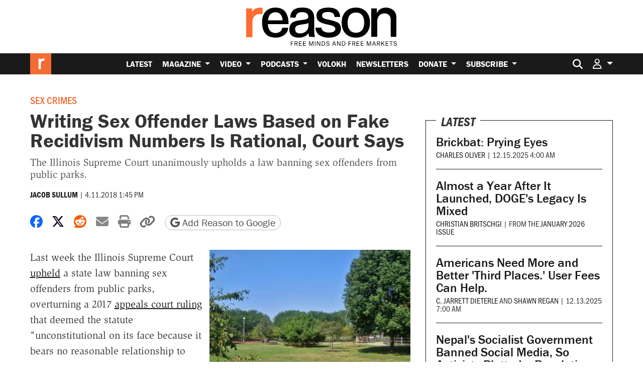

--- FILE ---
content_type: text/html; charset=utf-8
request_url: https://www.google.com/recaptcha/api2/anchor?ar=1&k=6LeMnkUaAAAAALL8T1-XAyB7vxpOeTExu6KwR48-&co=aHR0cHM6Ly9yZWFzb24uY29tOjQ0Mw..&hl=en&v=7gg7H51Q-naNfhmCP3_R47ho&size=invisible&anchor-ms=20000&execute-ms=15000&cb=8531ww8dikvr
body_size: 48129
content:
<!DOCTYPE HTML><html dir="ltr" lang="en"><head><meta http-equiv="Content-Type" content="text/html; charset=UTF-8">
<meta http-equiv="X-UA-Compatible" content="IE=edge">
<title>reCAPTCHA</title>
<style type="text/css">
/* cyrillic-ext */
@font-face {
  font-family: 'Roboto';
  font-style: normal;
  font-weight: 400;
  font-stretch: 100%;
  src: url(//fonts.gstatic.com/s/roboto/v48/KFO7CnqEu92Fr1ME7kSn66aGLdTylUAMa3GUBHMdazTgWw.woff2) format('woff2');
  unicode-range: U+0460-052F, U+1C80-1C8A, U+20B4, U+2DE0-2DFF, U+A640-A69F, U+FE2E-FE2F;
}
/* cyrillic */
@font-face {
  font-family: 'Roboto';
  font-style: normal;
  font-weight: 400;
  font-stretch: 100%;
  src: url(//fonts.gstatic.com/s/roboto/v48/KFO7CnqEu92Fr1ME7kSn66aGLdTylUAMa3iUBHMdazTgWw.woff2) format('woff2');
  unicode-range: U+0301, U+0400-045F, U+0490-0491, U+04B0-04B1, U+2116;
}
/* greek-ext */
@font-face {
  font-family: 'Roboto';
  font-style: normal;
  font-weight: 400;
  font-stretch: 100%;
  src: url(//fonts.gstatic.com/s/roboto/v48/KFO7CnqEu92Fr1ME7kSn66aGLdTylUAMa3CUBHMdazTgWw.woff2) format('woff2');
  unicode-range: U+1F00-1FFF;
}
/* greek */
@font-face {
  font-family: 'Roboto';
  font-style: normal;
  font-weight: 400;
  font-stretch: 100%;
  src: url(//fonts.gstatic.com/s/roboto/v48/KFO7CnqEu92Fr1ME7kSn66aGLdTylUAMa3-UBHMdazTgWw.woff2) format('woff2');
  unicode-range: U+0370-0377, U+037A-037F, U+0384-038A, U+038C, U+038E-03A1, U+03A3-03FF;
}
/* math */
@font-face {
  font-family: 'Roboto';
  font-style: normal;
  font-weight: 400;
  font-stretch: 100%;
  src: url(//fonts.gstatic.com/s/roboto/v48/KFO7CnqEu92Fr1ME7kSn66aGLdTylUAMawCUBHMdazTgWw.woff2) format('woff2');
  unicode-range: U+0302-0303, U+0305, U+0307-0308, U+0310, U+0312, U+0315, U+031A, U+0326-0327, U+032C, U+032F-0330, U+0332-0333, U+0338, U+033A, U+0346, U+034D, U+0391-03A1, U+03A3-03A9, U+03B1-03C9, U+03D1, U+03D5-03D6, U+03F0-03F1, U+03F4-03F5, U+2016-2017, U+2034-2038, U+203C, U+2040, U+2043, U+2047, U+2050, U+2057, U+205F, U+2070-2071, U+2074-208E, U+2090-209C, U+20D0-20DC, U+20E1, U+20E5-20EF, U+2100-2112, U+2114-2115, U+2117-2121, U+2123-214F, U+2190, U+2192, U+2194-21AE, U+21B0-21E5, U+21F1-21F2, U+21F4-2211, U+2213-2214, U+2216-22FF, U+2308-230B, U+2310, U+2319, U+231C-2321, U+2336-237A, U+237C, U+2395, U+239B-23B7, U+23D0, U+23DC-23E1, U+2474-2475, U+25AF, U+25B3, U+25B7, U+25BD, U+25C1, U+25CA, U+25CC, U+25FB, U+266D-266F, U+27C0-27FF, U+2900-2AFF, U+2B0E-2B11, U+2B30-2B4C, U+2BFE, U+3030, U+FF5B, U+FF5D, U+1D400-1D7FF, U+1EE00-1EEFF;
}
/* symbols */
@font-face {
  font-family: 'Roboto';
  font-style: normal;
  font-weight: 400;
  font-stretch: 100%;
  src: url(//fonts.gstatic.com/s/roboto/v48/KFO7CnqEu92Fr1ME7kSn66aGLdTylUAMaxKUBHMdazTgWw.woff2) format('woff2');
  unicode-range: U+0001-000C, U+000E-001F, U+007F-009F, U+20DD-20E0, U+20E2-20E4, U+2150-218F, U+2190, U+2192, U+2194-2199, U+21AF, U+21E6-21F0, U+21F3, U+2218-2219, U+2299, U+22C4-22C6, U+2300-243F, U+2440-244A, U+2460-24FF, U+25A0-27BF, U+2800-28FF, U+2921-2922, U+2981, U+29BF, U+29EB, U+2B00-2BFF, U+4DC0-4DFF, U+FFF9-FFFB, U+10140-1018E, U+10190-1019C, U+101A0, U+101D0-101FD, U+102E0-102FB, U+10E60-10E7E, U+1D2C0-1D2D3, U+1D2E0-1D37F, U+1F000-1F0FF, U+1F100-1F1AD, U+1F1E6-1F1FF, U+1F30D-1F30F, U+1F315, U+1F31C, U+1F31E, U+1F320-1F32C, U+1F336, U+1F378, U+1F37D, U+1F382, U+1F393-1F39F, U+1F3A7-1F3A8, U+1F3AC-1F3AF, U+1F3C2, U+1F3C4-1F3C6, U+1F3CA-1F3CE, U+1F3D4-1F3E0, U+1F3ED, U+1F3F1-1F3F3, U+1F3F5-1F3F7, U+1F408, U+1F415, U+1F41F, U+1F426, U+1F43F, U+1F441-1F442, U+1F444, U+1F446-1F449, U+1F44C-1F44E, U+1F453, U+1F46A, U+1F47D, U+1F4A3, U+1F4B0, U+1F4B3, U+1F4B9, U+1F4BB, U+1F4BF, U+1F4C8-1F4CB, U+1F4D6, U+1F4DA, U+1F4DF, U+1F4E3-1F4E6, U+1F4EA-1F4ED, U+1F4F7, U+1F4F9-1F4FB, U+1F4FD-1F4FE, U+1F503, U+1F507-1F50B, U+1F50D, U+1F512-1F513, U+1F53E-1F54A, U+1F54F-1F5FA, U+1F610, U+1F650-1F67F, U+1F687, U+1F68D, U+1F691, U+1F694, U+1F698, U+1F6AD, U+1F6B2, U+1F6B9-1F6BA, U+1F6BC, U+1F6C6-1F6CF, U+1F6D3-1F6D7, U+1F6E0-1F6EA, U+1F6F0-1F6F3, U+1F6F7-1F6FC, U+1F700-1F7FF, U+1F800-1F80B, U+1F810-1F847, U+1F850-1F859, U+1F860-1F887, U+1F890-1F8AD, U+1F8B0-1F8BB, U+1F8C0-1F8C1, U+1F900-1F90B, U+1F93B, U+1F946, U+1F984, U+1F996, U+1F9E9, U+1FA00-1FA6F, U+1FA70-1FA7C, U+1FA80-1FA89, U+1FA8F-1FAC6, U+1FACE-1FADC, U+1FADF-1FAE9, U+1FAF0-1FAF8, U+1FB00-1FBFF;
}
/* vietnamese */
@font-face {
  font-family: 'Roboto';
  font-style: normal;
  font-weight: 400;
  font-stretch: 100%;
  src: url(//fonts.gstatic.com/s/roboto/v48/KFO7CnqEu92Fr1ME7kSn66aGLdTylUAMa3OUBHMdazTgWw.woff2) format('woff2');
  unicode-range: U+0102-0103, U+0110-0111, U+0128-0129, U+0168-0169, U+01A0-01A1, U+01AF-01B0, U+0300-0301, U+0303-0304, U+0308-0309, U+0323, U+0329, U+1EA0-1EF9, U+20AB;
}
/* latin-ext */
@font-face {
  font-family: 'Roboto';
  font-style: normal;
  font-weight: 400;
  font-stretch: 100%;
  src: url(//fonts.gstatic.com/s/roboto/v48/KFO7CnqEu92Fr1ME7kSn66aGLdTylUAMa3KUBHMdazTgWw.woff2) format('woff2');
  unicode-range: U+0100-02BA, U+02BD-02C5, U+02C7-02CC, U+02CE-02D7, U+02DD-02FF, U+0304, U+0308, U+0329, U+1D00-1DBF, U+1E00-1E9F, U+1EF2-1EFF, U+2020, U+20A0-20AB, U+20AD-20C0, U+2113, U+2C60-2C7F, U+A720-A7FF;
}
/* latin */
@font-face {
  font-family: 'Roboto';
  font-style: normal;
  font-weight: 400;
  font-stretch: 100%;
  src: url(//fonts.gstatic.com/s/roboto/v48/KFO7CnqEu92Fr1ME7kSn66aGLdTylUAMa3yUBHMdazQ.woff2) format('woff2');
  unicode-range: U+0000-00FF, U+0131, U+0152-0153, U+02BB-02BC, U+02C6, U+02DA, U+02DC, U+0304, U+0308, U+0329, U+2000-206F, U+20AC, U+2122, U+2191, U+2193, U+2212, U+2215, U+FEFF, U+FFFD;
}
/* cyrillic-ext */
@font-face {
  font-family: 'Roboto';
  font-style: normal;
  font-weight: 500;
  font-stretch: 100%;
  src: url(//fonts.gstatic.com/s/roboto/v48/KFO7CnqEu92Fr1ME7kSn66aGLdTylUAMa3GUBHMdazTgWw.woff2) format('woff2');
  unicode-range: U+0460-052F, U+1C80-1C8A, U+20B4, U+2DE0-2DFF, U+A640-A69F, U+FE2E-FE2F;
}
/* cyrillic */
@font-face {
  font-family: 'Roboto';
  font-style: normal;
  font-weight: 500;
  font-stretch: 100%;
  src: url(//fonts.gstatic.com/s/roboto/v48/KFO7CnqEu92Fr1ME7kSn66aGLdTylUAMa3iUBHMdazTgWw.woff2) format('woff2');
  unicode-range: U+0301, U+0400-045F, U+0490-0491, U+04B0-04B1, U+2116;
}
/* greek-ext */
@font-face {
  font-family: 'Roboto';
  font-style: normal;
  font-weight: 500;
  font-stretch: 100%;
  src: url(//fonts.gstatic.com/s/roboto/v48/KFO7CnqEu92Fr1ME7kSn66aGLdTylUAMa3CUBHMdazTgWw.woff2) format('woff2');
  unicode-range: U+1F00-1FFF;
}
/* greek */
@font-face {
  font-family: 'Roboto';
  font-style: normal;
  font-weight: 500;
  font-stretch: 100%;
  src: url(//fonts.gstatic.com/s/roboto/v48/KFO7CnqEu92Fr1ME7kSn66aGLdTylUAMa3-UBHMdazTgWw.woff2) format('woff2');
  unicode-range: U+0370-0377, U+037A-037F, U+0384-038A, U+038C, U+038E-03A1, U+03A3-03FF;
}
/* math */
@font-face {
  font-family: 'Roboto';
  font-style: normal;
  font-weight: 500;
  font-stretch: 100%;
  src: url(//fonts.gstatic.com/s/roboto/v48/KFO7CnqEu92Fr1ME7kSn66aGLdTylUAMawCUBHMdazTgWw.woff2) format('woff2');
  unicode-range: U+0302-0303, U+0305, U+0307-0308, U+0310, U+0312, U+0315, U+031A, U+0326-0327, U+032C, U+032F-0330, U+0332-0333, U+0338, U+033A, U+0346, U+034D, U+0391-03A1, U+03A3-03A9, U+03B1-03C9, U+03D1, U+03D5-03D6, U+03F0-03F1, U+03F4-03F5, U+2016-2017, U+2034-2038, U+203C, U+2040, U+2043, U+2047, U+2050, U+2057, U+205F, U+2070-2071, U+2074-208E, U+2090-209C, U+20D0-20DC, U+20E1, U+20E5-20EF, U+2100-2112, U+2114-2115, U+2117-2121, U+2123-214F, U+2190, U+2192, U+2194-21AE, U+21B0-21E5, U+21F1-21F2, U+21F4-2211, U+2213-2214, U+2216-22FF, U+2308-230B, U+2310, U+2319, U+231C-2321, U+2336-237A, U+237C, U+2395, U+239B-23B7, U+23D0, U+23DC-23E1, U+2474-2475, U+25AF, U+25B3, U+25B7, U+25BD, U+25C1, U+25CA, U+25CC, U+25FB, U+266D-266F, U+27C0-27FF, U+2900-2AFF, U+2B0E-2B11, U+2B30-2B4C, U+2BFE, U+3030, U+FF5B, U+FF5D, U+1D400-1D7FF, U+1EE00-1EEFF;
}
/* symbols */
@font-face {
  font-family: 'Roboto';
  font-style: normal;
  font-weight: 500;
  font-stretch: 100%;
  src: url(//fonts.gstatic.com/s/roboto/v48/KFO7CnqEu92Fr1ME7kSn66aGLdTylUAMaxKUBHMdazTgWw.woff2) format('woff2');
  unicode-range: U+0001-000C, U+000E-001F, U+007F-009F, U+20DD-20E0, U+20E2-20E4, U+2150-218F, U+2190, U+2192, U+2194-2199, U+21AF, U+21E6-21F0, U+21F3, U+2218-2219, U+2299, U+22C4-22C6, U+2300-243F, U+2440-244A, U+2460-24FF, U+25A0-27BF, U+2800-28FF, U+2921-2922, U+2981, U+29BF, U+29EB, U+2B00-2BFF, U+4DC0-4DFF, U+FFF9-FFFB, U+10140-1018E, U+10190-1019C, U+101A0, U+101D0-101FD, U+102E0-102FB, U+10E60-10E7E, U+1D2C0-1D2D3, U+1D2E0-1D37F, U+1F000-1F0FF, U+1F100-1F1AD, U+1F1E6-1F1FF, U+1F30D-1F30F, U+1F315, U+1F31C, U+1F31E, U+1F320-1F32C, U+1F336, U+1F378, U+1F37D, U+1F382, U+1F393-1F39F, U+1F3A7-1F3A8, U+1F3AC-1F3AF, U+1F3C2, U+1F3C4-1F3C6, U+1F3CA-1F3CE, U+1F3D4-1F3E0, U+1F3ED, U+1F3F1-1F3F3, U+1F3F5-1F3F7, U+1F408, U+1F415, U+1F41F, U+1F426, U+1F43F, U+1F441-1F442, U+1F444, U+1F446-1F449, U+1F44C-1F44E, U+1F453, U+1F46A, U+1F47D, U+1F4A3, U+1F4B0, U+1F4B3, U+1F4B9, U+1F4BB, U+1F4BF, U+1F4C8-1F4CB, U+1F4D6, U+1F4DA, U+1F4DF, U+1F4E3-1F4E6, U+1F4EA-1F4ED, U+1F4F7, U+1F4F9-1F4FB, U+1F4FD-1F4FE, U+1F503, U+1F507-1F50B, U+1F50D, U+1F512-1F513, U+1F53E-1F54A, U+1F54F-1F5FA, U+1F610, U+1F650-1F67F, U+1F687, U+1F68D, U+1F691, U+1F694, U+1F698, U+1F6AD, U+1F6B2, U+1F6B9-1F6BA, U+1F6BC, U+1F6C6-1F6CF, U+1F6D3-1F6D7, U+1F6E0-1F6EA, U+1F6F0-1F6F3, U+1F6F7-1F6FC, U+1F700-1F7FF, U+1F800-1F80B, U+1F810-1F847, U+1F850-1F859, U+1F860-1F887, U+1F890-1F8AD, U+1F8B0-1F8BB, U+1F8C0-1F8C1, U+1F900-1F90B, U+1F93B, U+1F946, U+1F984, U+1F996, U+1F9E9, U+1FA00-1FA6F, U+1FA70-1FA7C, U+1FA80-1FA89, U+1FA8F-1FAC6, U+1FACE-1FADC, U+1FADF-1FAE9, U+1FAF0-1FAF8, U+1FB00-1FBFF;
}
/* vietnamese */
@font-face {
  font-family: 'Roboto';
  font-style: normal;
  font-weight: 500;
  font-stretch: 100%;
  src: url(//fonts.gstatic.com/s/roboto/v48/KFO7CnqEu92Fr1ME7kSn66aGLdTylUAMa3OUBHMdazTgWw.woff2) format('woff2');
  unicode-range: U+0102-0103, U+0110-0111, U+0128-0129, U+0168-0169, U+01A0-01A1, U+01AF-01B0, U+0300-0301, U+0303-0304, U+0308-0309, U+0323, U+0329, U+1EA0-1EF9, U+20AB;
}
/* latin-ext */
@font-face {
  font-family: 'Roboto';
  font-style: normal;
  font-weight: 500;
  font-stretch: 100%;
  src: url(//fonts.gstatic.com/s/roboto/v48/KFO7CnqEu92Fr1ME7kSn66aGLdTylUAMa3KUBHMdazTgWw.woff2) format('woff2');
  unicode-range: U+0100-02BA, U+02BD-02C5, U+02C7-02CC, U+02CE-02D7, U+02DD-02FF, U+0304, U+0308, U+0329, U+1D00-1DBF, U+1E00-1E9F, U+1EF2-1EFF, U+2020, U+20A0-20AB, U+20AD-20C0, U+2113, U+2C60-2C7F, U+A720-A7FF;
}
/* latin */
@font-face {
  font-family: 'Roboto';
  font-style: normal;
  font-weight: 500;
  font-stretch: 100%;
  src: url(//fonts.gstatic.com/s/roboto/v48/KFO7CnqEu92Fr1ME7kSn66aGLdTylUAMa3yUBHMdazQ.woff2) format('woff2');
  unicode-range: U+0000-00FF, U+0131, U+0152-0153, U+02BB-02BC, U+02C6, U+02DA, U+02DC, U+0304, U+0308, U+0329, U+2000-206F, U+20AC, U+2122, U+2191, U+2193, U+2212, U+2215, U+FEFF, U+FFFD;
}
/* cyrillic-ext */
@font-face {
  font-family: 'Roboto';
  font-style: normal;
  font-weight: 900;
  font-stretch: 100%;
  src: url(//fonts.gstatic.com/s/roboto/v48/KFO7CnqEu92Fr1ME7kSn66aGLdTylUAMa3GUBHMdazTgWw.woff2) format('woff2');
  unicode-range: U+0460-052F, U+1C80-1C8A, U+20B4, U+2DE0-2DFF, U+A640-A69F, U+FE2E-FE2F;
}
/* cyrillic */
@font-face {
  font-family: 'Roboto';
  font-style: normal;
  font-weight: 900;
  font-stretch: 100%;
  src: url(//fonts.gstatic.com/s/roboto/v48/KFO7CnqEu92Fr1ME7kSn66aGLdTylUAMa3iUBHMdazTgWw.woff2) format('woff2');
  unicode-range: U+0301, U+0400-045F, U+0490-0491, U+04B0-04B1, U+2116;
}
/* greek-ext */
@font-face {
  font-family: 'Roboto';
  font-style: normal;
  font-weight: 900;
  font-stretch: 100%;
  src: url(//fonts.gstatic.com/s/roboto/v48/KFO7CnqEu92Fr1ME7kSn66aGLdTylUAMa3CUBHMdazTgWw.woff2) format('woff2');
  unicode-range: U+1F00-1FFF;
}
/* greek */
@font-face {
  font-family: 'Roboto';
  font-style: normal;
  font-weight: 900;
  font-stretch: 100%;
  src: url(//fonts.gstatic.com/s/roboto/v48/KFO7CnqEu92Fr1ME7kSn66aGLdTylUAMa3-UBHMdazTgWw.woff2) format('woff2');
  unicode-range: U+0370-0377, U+037A-037F, U+0384-038A, U+038C, U+038E-03A1, U+03A3-03FF;
}
/* math */
@font-face {
  font-family: 'Roboto';
  font-style: normal;
  font-weight: 900;
  font-stretch: 100%;
  src: url(//fonts.gstatic.com/s/roboto/v48/KFO7CnqEu92Fr1ME7kSn66aGLdTylUAMawCUBHMdazTgWw.woff2) format('woff2');
  unicode-range: U+0302-0303, U+0305, U+0307-0308, U+0310, U+0312, U+0315, U+031A, U+0326-0327, U+032C, U+032F-0330, U+0332-0333, U+0338, U+033A, U+0346, U+034D, U+0391-03A1, U+03A3-03A9, U+03B1-03C9, U+03D1, U+03D5-03D6, U+03F0-03F1, U+03F4-03F5, U+2016-2017, U+2034-2038, U+203C, U+2040, U+2043, U+2047, U+2050, U+2057, U+205F, U+2070-2071, U+2074-208E, U+2090-209C, U+20D0-20DC, U+20E1, U+20E5-20EF, U+2100-2112, U+2114-2115, U+2117-2121, U+2123-214F, U+2190, U+2192, U+2194-21AE, U+21B0-21E5, U+21F1-21F2, U+21F4-2211, U+2213-2214, U+2216-22FF, U+2308-230B, U+2310, U+2319, U+231C-2321, U+2336-237A, U+237C, U+2395, U+239B-23B7, U+23D0, U+23DC-23E1, U+2474-2475, U+25AF, U+25B3, U+25B7, U+25BD, U+25C1, U+25CA, U+25CC, U+25FB, U+266D-266F, U+27C0-27FF, U+2900-2AFF, U+2B0E-2B11, U+2B30-2B4C, U+2BFE, U+3030, U+FF5B, U+FF5D, U+1D400-1D7FF, U+1EE00-1EEFF;
}
/* symbols */
@font-face {
  font-family: 'Roboto';
  font-style: normal;
  font-weight: 900;
  font-stretch: 100%;
  src: url(//fonts.gstatic.com/s/roboto/v48/KFO7CnqEu92Fr1ME7kSn66aGLdTylUAMaxKUBHMdazTgWw.woff2) format('woff2');
  unicode-range: U+0001-000C, U+000E-001F, U+007F-009F, U+20DD-20E0, U+20E2-20E4, U+2150-218F, U+2190, U+2192, U+2194-2199, U+21AF, U+21E6-21F0, U+21F3, U+2218-2219, U+2299, U+22C4-22C6, U+2300-243F, U+2440-244A, U+2460-24FF, U+25A0-27BF, U+2800-28FF, U+2921-2922, U+2981, U+29BF, U+29EB, U+2B00-2BFF, U+4DC0-4DFF, U+FFF9-FFFB, U+10140-1018E, U+10190-1019C, U+101A0, U+101D0-101FD, U+102E0-102FB, U+10E60-10E7E, U+1D2C0-1D2D3, U+1D2E0-1D37F, U+1F000-1F0FF, U+1F100-1F1AD, U+1F1E6-1F1FF, U+1F30D-1F30F, U+1F315, U+1F31C, U+1F31E, U+1F320-1F32C, U+1F336, U+1F378, U+1F37D, U+1F382, U+1F393-1F39F, U+1F3A7-1F3A8, U+1F3AC-1F3AF, U+1F3C2, U+1F3C4-1F3C6, U+1F3CA-1F3CE, U+1F3D4-1F3E0, U+1F3ED, U+1F3F1-1F3F3, U+1F3F5-1F3F7, U+1F408, U+1F415, U+1F41F, U+1F426, U+1F43F, U+1F441-1F442, U+1F444, U+1F446-1F449, U+1F44C-1F44E, U+1F453, U+1F46A, U+1F47D, U+1F4A3, U+1F4B0, U+1F4B3, U+1F4B9, U+1F4BB, U+1F4BF, U+1F4C8-1F4CB, U+1F4D6, U+1F4DA, U+1F4DF, U+1F4E3-1F4E6, U+1F4EA-1F4ED, U+1F4F7, U+1F4F9-1F4FB, U+1F4FD-1F4FE, U+1F503, U+1F507-1F50B, U+1F50D, U+1F512-1F513, U+1F53E-1F54A, U+1F54F-1F5FA, U+1F610, U+1F650-1F67F, U+1F687, U+1F68D, U+1F691, U+1F694, U+1F698, U+1F6AD, U+1F6B2, U+1F6B9-1F6BA, U+1F6BC, U+1F6C6-1F6CF, U+1F6D3-1F6D7, U+1F6E0-1F6EA, U+1F6F0-1F6F3, U+1F6F7-1F6FC, U+1F700-1F7FF, U+1F800-1F80B, U+1F810-1F847, U+1F850-1F859, U+1F860-1F887, U+1F890-1F8AD, U+1F8B0-1F8BB, U+1F8C0-1F8C1, U+1F900-1F90B, U+1F93B, U+1F946, U+1F984, U+1F996, U+1F9E9, U+1FA00-1FA6F, U+1FA70-1FA7C, U+1FA80-1FA89, U+1FA8F-1FAC6, U+1FACE-1FADC, U+1FADF-1FAE9, U+1FAF0-1FAF8, U+1FB00-1FBFF;
}
/* vietnamese */
@font-face {
  font-family: 'Roboto';
  font-style: normal;
  font-weight: 900;
  font-stretch: 100%;
  src: url(//fonts.gstatic.com/s/roboto/v48/KFO7CnqEu92Fr1ME7kSn66aGLdTylUAMa3OUBHMdazTgWw.woff2) format('woff2');
  unicode-range: U+0102-0103, U+0110-0111, U+0128-0129, U+0168-0169, U+01A0-01A1, U+01AF-01B0, U+0300-0301, U+0303-0304, U+0308-0309, U+0323, U+0329, U+1EA0-1EF9, U+20AB;
}
/* latin-ext */
@font-face {
  font-family: 'Roboto';
  font-style: normal;
  font-weight: 900;
  font-stretch: 100%;
  src: url(//fonts.gstatic.com/s/roboto/v48/KFO7CnqEu92Fr1ME7kSn66aGLdTylUAMa3KUBHMdazTgWw.woff2) format('woff2');
  unicode-range: U+0100-02BA, U+02BD-02C5, U+02C7-02CC, U+02CE-02D7, U+02DD-02FF, U+0304, U+0308, U+0329, U+1D00-1DBF, U+1E00-1E9F, U+1EF2-1EFF, U+2020, U+20A0-20AB, U+20AD-20C0, U+2113, U+2C60-2C7F, U+A720-A7FF;
}
/* latin */
@font-face {
  font-family: 'Roboto';
  font-style: normal;
  font-weight: 900;
  font-stretch: 100%;
  src: url(//fonts.gstatic.com/s/roboto/v48/KFO7CnqEu92Fr1ME7kSn66aGLdTylUAMa3yUBHMdazQ.woff2) format('woff2');
  unicode-range: U+0000-00FF, U+0131, U+0152-0153, U+02BB-02BC, U+02C6, U+02DA, U+02DC, U+0304, U+0308, U+0329, U+2000-206F, U+20AC, U+2122, U+2191, U+2193, U+2212, U+2215, U+FEFF, U+FFFD;
}

</style>
<link rel="stylesheet" type="text/css" href="https://www.gstatic.com/recaptcha/releases/7gg7H51Q-naNfhmCP3_R47ho/styles__ltr.css">
<script nonce="W3vw9QI4jkv_zwHtLlElow" type="text/javascript">window['__recaptcha_api'] = 'https://www.google.com/recaptcha/api2/';</script>
<script type="text/javascript" src="https://www.gstatic.com/recaptcha/releases/7gg7H51Q-naNfhmCP3_R47ho/recaptcha__en.js" nonce="W3vw9QI4jkv_zwHtLlElow">
      
    </script></head>
<body><div id="rc-anchor-alert" class="rc-anchor-alert"></div>
<input type="hidden" id="recaptcha-token" value="[base64]">
<script type="text/javascript" nonce="W3vw9QI4jkv_zwHtLlElow">
      recaptcha.anchor.Main.init("[\x22ainput\x22,[\x22bgdata\x22,\x22\x22,\[base64]/[base64]/UltIKytdPWE6KGE8MjA0OD9SW0grK109YT4+NnwxOTI6KChhJjY0NTEyKT09NTUyOTYmJnErMTxoLmxlbmd0aCYmKGguY2hhckNvZGVBdChxKzEpJjY0NTEyKT09NTYzMjA/[base64]/MjU1OlI/[base64]/[base64]/[base64]/[base64]/[base64]/[base64]/[base64]/[base64]/[base64]/[base64]\x22,\[base64]\x22,\x22HTfCssO9w5lawrnCjW8/ZRTCkWPDjMKmw77Cn8KlGMK/w7pwFMONw6zCkcO8eBXDll3ClHxKwpvDpibCpMKvOQ1fKX3Cj8OCSMKMbBjCkh/CnMOxwpMzwo/CswPDs3htw6HDrHfCoDjDisO3TsKfwq3DnEcYBFXDmmcmOcOTbsOwVUcmCV3DokMiVEbCgwcaw6R+wr7Cg8OqZ8O4wrTCm8OTwp/ChmZ+E8K4WGfCjyojw5bCj8KobnM2TMKZwrYww742BBHDusKtX8KDc17Cr3LDrsKFw5dwN2kpc2lyw5d9wqZowpHDvMK/w53CmibCoR9dccK6w5gqFhjCosOmwqhcNCV6woQQfMKFcBbCuwwIw4HDuAfCv3c1WG8TFgTDgBcjwp7DtsO3LzVuJsKQwoFeWsK2w4/Dl1A1GVUCXsOpbMK2wpnDs8OZwpQCw7nDkhbDqMKxwq89w51Kw7wdTUnDpU4iw6fCoHHDi8Kub8KkwosywpXCu8KTXsOqfMKuwrFiZEXCmxxtKsKRasOHEMKswqYQJEvCncO8Q8KKw6PDp8OVwqYtOwF4w73CisKPEcO/[base64]/w7www4zCoEPCjcO1wr/CnGsRwq7CqmsXw77Ctys/LifCjH7DscKAw6syw47CisOnw6fDrsKlw61nTxMHPsKBB2osw53CrMOyK8OHGMO4BMK7w53CpTQvBMOabcO4wppcw5rDkwvDkxLDtMKaw7/[base64]/w6fDocKCw6Fuwq1iJsKgcj7DoT/[base64]/DrcOIwqhVwpJCGsOSFgvDtTkAWMKIUiVGw4rCq8OGQ8KFWmILwqVUFkfCv8O7VDTDr2VnwprCnsKtw5I8w5PDrsKReMOobVTDuGfCkcO0w4PCrFIqwrTDoMKewqLDpA4KwpMPw4ElV8KVPsKuwqbDoTZqwoUYwp/DhwIHwr/Du8KkdzXDncO9AcOaJTMKfk7CkShUwp3Dn8OnSMO1wojCl8KLUgwbw5V1wrwTeMOaOMKsBSsEIcO/T3g0w7oKD8Onw4nClFEWZcOUZMONCsKrw7IGw5s3worDhcKuw5PCpi8JaWrCs8KHw7Mow7txQinDiULDoMOWCh/DhMKYwo3CgsOiw7HDsjIgeGk7w6EFwq3DsMKFwqgQLsOxwo7Dhl5MwoHCkXvCrDrDiMK+w6h3w6s+SWwrwoo2QMK7wpAKSmPDqjnCp248w61swoppMmjDpU/DnMKKw4NEIcOkw6nCvMOWcDkzw5hgYD0zw5cOGcKpw5x5woxOw6gzWMKgB8K2wqJPbSJFJGvCsTBAcXLDkMKwCsKjI8OrE8KaCUAYw4Y7WA3DhjbCocOYwq3CjMOkwohHMHfDlMOnJHjCjxICFXtLNMKpGcKLWMKTw4/CtXzDvsO/w57DoGIVFWB2w6PDrMOWCsOnfsKVw7YSwqrCqcKjUMKVwrEDwonDqikwNwxGw6/Dqno6F8Oaw4ICwrLDk8OWUh9kJsKWASPCilTDksOGLMK/FjLCi8O1wobDqDfCvsKbaDEZw5leayLCsXw0wpN4CMK+woZOGMOTZRPCr0Z9wqEJw4rDi05nwqhoCsO/VEnCiAHCm2B0DWhqwpVEwrLCvVVywqxTw4VNfxPChsO5MMO0wr3CqWAiQQFELDXDi8O4w43Do8Knw4FvZMOST2FfwoXDpDdSw7/Ct8K7KybDksKkwqw1BGXChzN5w48ywrrCtloUTMOfXW5Aw5w5IMKzwoQXwoVte8OQXcOnw4ZBITHDkkPCh8KDAcKWNsKmFsKjw7nCpcKEwr4Sw7HDnUEXw7PDog/CvzEQw6kvA8OIGDHDm8K9wobDl8KsOMKmeMKmSmZrw6k7wr0VUcKSw7PDsXfCvy13KMK4GMKRwpDCt8KWwrzCrsOBwrfCkMKBKcOCFgJ2DMOhFzTDkMOqwq9TVxZMUUbDjMOqwp/DrTRDw7Jbw6sNbhzCnMOBw5LCoMK7w7pYOsKswqvDhVPDk8K2HBghwrHDikxeNcOdw6Yvw78UE8KvfxxUb2FLw7g+wqHCjAYrw5DCt8K5LFfDmsK8w7nCocOawqbCmcKZwolgwrNcw6LDgSlhw7bDnng8wqHDssK8w7U+w5zCrRh+wr/Cq1zDh8KowqQuwpUAHcOTKxVMwqTDgDvCrn3DnXXDn3bDuMOcCH0Fwosiw5nDmgPDkMOewohRwrxwMMOEw47DucKwwpLCiwAHwq7DrMK5MgMqwo3Cr3p/Rldtw7rCt0sJMnDCjADCvjLChMKmwovDvWvDs1PDkcKBAn0Owr3Dt8K/w5PDn8KVKMKuwqoRaHrDgxg0wqjCsmFqC8OMaMKzWF7CoMOFDsKgSsOJwo0fw43CgUHCisOJdcKeecONwo4PAsONw55VwrnDgcOkeTAWS8Kkw4Zrb8KjaUfDmsOMwqx1QcOUw4HCnjzCtRoawpUswqtfX8KWd8OOGU/DgVJAUcK6wr/DvcK0w4HDlcKaw5HDrQHCjEDDmsKjw6/[base64]/Cg0taw7HDsg/DicOVw5fDixLDkAnDlUhhw4TDlRkEf8O+LHfCozrDh8Kkw5thFTcNw6Y+PMODXMKdBnglLQXDmlfCv8KAIMOANcOPVlHDlMKsRcOza1/[base64]/wrHCnxXDrsOhc1bDhQw1wrplwpvCmMOmwr9kbWnDt8KdIhRwGlJHwoPCgGNvw4DChcKrf8OtP05/w6sYOcKlwq3Cj8OVwrHCocK7fFpkIxF8PnU+wpvDr39gJMOWwoIhwp18JsKjEsK5NsKrw6DDscOgC8O4wpzDucKMw5ARwo0Tw4IwU8KHezpLwprDhcOIwovCj8OMw5/DpFfCiFnDpcOhwqdrwr/Cl8KkbsKqw5x5VMKCw6HCvRwaMcKtwqMww5sgwp/Dt8KxwqdILcKNaMKgwp/Dry3Cp2nDtngjXHooRGnCoMK6Q8OyL2ATMk7DoHBPEicOw6gEfVfDmyEwOkLChhR0woNSwplmJsOiRsKJwobDq8O7GsK5wrYtSRgdRcOMwonCtMOww7tLw5kPwo/DqMKhXsK5wqoOUMO7wocZw4/DucOFw5t8WMKpLMO9fMODw5dfw6w3w6BWw7fCrwVEw7HDscOYw4IGIcOWEHzCr8OWa3zCrlrDs8OuwpLDgiwhw47CscOlUMO8QsO9wo5oZ399w6vDvsOfwoRTSXbDkMKlwr/CsEoTwqfDhcOTWAvDssOzWTTCp8KKLWPCswouwpbCnHnDnFEMw4ldSsKdMXtnwpPCqcK1w67Dk8OJw5vDs1pfb8KBw5/Cr8KWb0t4w57Drktlw7zDsFhgw5nDpMOaKn7DpUPCkcKxC0Zxw4LCicONwqUdwr3CgsKJwrxSw7DDjcK8L1cEaTh4O8KHw7bDp386w5sPBgjCtsOwYMOfA8O5W1lrwrLDvyZ2w6jCoTLCtMOow51zQMO/wqx1R8K0aMK3w6sMw4PDkMKtegrCrsKvw57DjMOAwpTCu8KeQxM2w6QudErDrcKQwpvCoMO2w7DCqMOdwqXCvifDqGhKwo7DusKOTS1VL3vDtRgqw4XCu8KNwprDrGrCs8Ksw74xw4/Cj8Klw6NIYcOPw5/CjhTDqx7ClHR7QBbChksXYS12wqdRLsOldDlaXA/DqMKcw5l/wrkHw47DhTvClUTDpMKIwpLCi8KbwrYQH8O0V8OTK214D8Onw7jCtSNoIFXDi8KhB1/CrsOQwoogw4LDtx7CjXHDowHCqQrCq8OMV8OhS8KQNcK9HMKpLmckw6IHwpItX8OFC8OrKwgKwr/CrcK7woDDsgprw7sNw5zCtcKuwq8RSMO2w5zDpAXCiUjDssKZw4dJRsKlwogHw6zDjMKwwp/CihXCvXgpIcObwpZVcsKcP8KDYxlARHpdw47Di8KkEhQYDcOtwrohw44iwos4MypWZhdTPMOKasKUwpHClsKmw4zChTrDpMKAO8O9D8KnLMKbw4zDgcOOw4XCvzXDiC4OE2pFdn/Dm8O/QcORMMKvGsKnwoEeMGZ6dnDCi0XCiXtPwp7DvlZgdsKtwonDk8KEwrBEw7dNw53Di8K7wrTCgcONG8Kfw7fDvMOPwpYrQjfDlMKOw5DCosOCBk3Dm8Oxw4bDlsKiGS7DmkESwpdTYcK6wrXDlX9ew58LBcK/YVR5WV1YwqLDom4VHsOHUMKVe3ASUzljFcOIw7HCosK4ccKSPnZqGGTDvCIRQSDCrMKHwq3DvUbDuE/Dr8OUwrrDthDDuQXCvMOjM8KtIsKuwqTCqMOCEcKOY8OSw7nCuC/DhWXCj14qw6zCssOuMyRAwqvDqDBVw6Q0w4V3wqdUJW0uwqUkw4tnSTR1LxfDtGvDi8OVQDZrwrkneQrCoF4dRsK5O8Obw7DCgA7CssKxwqDCo8OseMOBfmbDgQxxw5HCn23DucOawpwfwpvDvcOgHgjDlUkywpTDiXt/cR3DtMOvw50Dw5jDgz9AJ8K8w6NowqjDncKHw6vDqF0FwpjCvMKlwp92wrpHEcOlw7HDtsKjPcOJD8OowqDCrcKLw6haw5nCi8KYw5FrSMKLZ8OkI8Oqw7TCnh7CqcOpNWbDvFDCs04/w57CkcK2I8ODwowxwqwvOH4ww4ECB8K+w7EUf0MzwpwiwpvDklnCt8K/J2NYw7/CizpOCcOCwqHCpMOWwpzDp3XDvsKVUS1kwrfDiGV+P8O1wqFbwojCvMO6w6hiw4tpwobCrkgTXTXCiMOqLQZTwr7Ct8KwL0RPwprCq07CoAAfdjLClG54E0XCo2fCpClUOkPCv8O4w4rCsz/Cikw+JcOWw5M8C8Owwq0Kw5PDg8OWMgwAwqjCg0vCqSzDplLDiRskR8O8NsOrwol5w53DqDsrw7fCrsKrwoXCqTPCplURPRfCmMKmw4kGPGN/DMKGw77CuRDDoglwcynDrcKqw7fCqsONH8O5wrTCiG0owoNjYGBwfkTCl8K1UcKawrAHw6HCmFLDrDrDi3xPO8KoQmguRnNiEcK7B8OlwpTCgifCn8OMw6xOwpHDp3TDkMOKecOuDcOSI2FDdThfw740dH/Cq8K/DGcyw4rDtiJPWsKuJXDDiR7DhGoqYMOPJDbCmMOmwrDChlEzwqnDhk5cDsOQNn9+WxjCisOzwqBuJhLCisOGwoPCm8Krw7MEworDusKAwpTDknvDjMKtw7PDiRfCvcK1w6/DpMOoHUHDj8K1F8OEw5FsSsKqRsOrFMKKM2QowrEaScO1TUvDmWXCnGTCpcOjOTHCgnPDtsOCwpHDlxjCpsOzwqdNBGANw7V/w682w5PCk8K1d8OhI8KMLR3Cq8KCEMObQTFXwo7DosKTwpbDucKVw7vDg8Kvw4tIwr/Cs8OXcMO2MsOsw7RnwqorwqR8AE3DlsObc8Kqw7Iyw61Kwr06Nzdgw49Ew6FQP8OOInVRwrPDqcOXw5XDp8O/[base64]/[base64]/[base64]/CmCs8w4ZHblp4wrPCunRDwqvCvsOgw4YUX8KhwoPDrMK7GMKVwpHDlsOcw6nCmDTCsGdrRlfDicKrClh0wpPDoMKWwpEZw6jDicOuw7DCh1B+TUYQwqhhwqbDnkAiw6dnw5ILw7fDlsO/BsKHc8O+wqrCn8KwwrvCjmdIw53CiMO3eQwZGsKcKhDDoyjChwjCucKOSsOqw5nDq8OEf23CrsKMw7EoAcKUw4rDk1jClsKbBnTDiUvDggHDqE3CjMOCw7xQwqzDvwfCu1VGw6kvw4MLG8K5ZcKdw7hYwohYwonCvWvDvm4TwrjDmSTCn1zDjQU/[base64]/Cq8OWKsOBw78yL2TCoXAhUGnDgcOQfcOPwqR6wqJ0M3Ryw6vDpcOAD8KHwrUDwrjCscKeXMOGeH4twooIcsKJwqLCqVTCtMOsQ8OjfUPCqFVeL8O6wp0/w5rDlcO+dl9acCVDwrJ5w6kqN8KfwpxAwrHDrBxfw5jDgW8gwqXChgoea8OFw6DDssK1wrnCpxBpDRfCosOKU2lcdMKRfj/ChSzDo8OHaCXCsygiJkXDmyXClMOGwpzCg8OCL1jCiyYMw5LCoSQYw7LCvcKkwrZHwqHDnDVKeznDrMOkw4MqCsOdwo7DtkrDoMOqXxfCqURuwrzDscKgwog7wr44LsKYBU16fMKswokkSsOJF8O9wonCh8OHw7/DuTdmFMKWY8KYfRzCh0xLwoIXwqQubMORwpzCqSrCqGB0aMOpacO+wrkzNW8RRgk5ScKGwq/CpCbCkMKAwq/CnmonIygXZTh8w50vw67DgmtRwqbDuFLCimTDpMOLIsORDMOIwoJEeT7DqcKSK1jDssO1wrHDsiDDhHEXw7/CoggEwrrDnQXDmMOiw5RZwpzDpcOQw4lYwrcTwqRIw60wdMKRJMOCZ0fDgcOobl4sYsO+wpUCw43ClnzCuDRew5nCjcOPwrtfL8KvC1HDk8O3asKBSzLDt0PDsMKbDBNHWWXDvcO7Rl/ChMKEwqTDhVLCthvDk8OAwqltKmE9CMOFaGNZw4Z5wqZsVcKww45CVSXDuMOfw5fDl8KsUsOzwrxlYjnCtFfCoMKCS8OTw7/DnMK4wozCu8Ogwr7Crmx2wqQ7dX7ChTlPfWPDvgLCrMKOw6jDhkEqwopbw7MEwrQ4acKMf8OfATrDtcK1w694EjBEfMOuKDk6WsKRwoNabsOwPMO+cMK7dSPCnm5uKsKww6ZFw4fDusKwwq3DvcKvQDgmwoIcO8OzwpHDr8KXCcKqGcKTw7BLw6tSwo/DnHzCp8K7LWJFbkPDnzjCi2YFNGd1QCTDqVDDng/DscKfQlU1eMKkw7TDvhXCiULDqsK2wpTDoMO0wppqwox+O37Cp27ChxzCojvDvwzDmMOvJMKyCsKdw7bDiDo9SFnDusKJwpRMwrhAXRfDrBpgLFUQw505RBVVwop9w5LDhsOaw5RHSMKqw7hbHRkMS0zCq8OfE8Otd8K+bzlVwoZgBcKrRF9vwq49w5g/w4XCvMKHwqcXN13DqsKlw6LDrClWOmhac8KrPHTDvsKBw55CRMKLd2c6D8K/cMOTwpt7LEM0SsO8QWjDvirCisKGwofCucKgf8Ovwrpfw6TDnMK7CTvCrcKGfMOpQhpeUMOZLkvCrAQ0w6/[base64]/TMKack4Lwq1Xw5QRw79cwrFhN8O0e8KMbsOuPsO0PMKFwrbDvQnCnAvCrcKHwp/CusOXKkvDmiAFwpnCn8KIw6nCpcKDHhVWwoF+wpbDsixnL8O8w4TClDtKwo1Ow4MtU8OWwovDqWgKZEtHd8KoP8OkwqYaRcOiflTDp8KXfMOzEsOIwrsiEsOoasKTw6MUbhDCsnrDl1lMwpZqWRDCvMKxfcKdw5k/FcK/CcKLDEfDqsOJZMKLwqDCncOnJBxSwp1aw7LDlGZLwqvCowNQwpHCmMKHDWMwODwZbcOmE3rCkTNnXTBzGD7DtizCtcOqPFkpw583B8OvJsKefcOXwoJzwp3Dnl1HHBrCohlxDiduw5ZFaG/CvMKzNn/CkE9Ow40TCy8Dw6fCp8OQwoTCuMOQw5Ysw7TCgAZfwrnDncO/w4vCtsOpRilzC8O1YQ/ClcKXb8OHDjXClAA+w6DCo8Oyw67Dj8KHw7whYcOmAADDvMO/w4t1w63DuzHDssOCZMOpAcKebcKuexgNw44TWMOcPU7CicOZXAfDrWrDgQ9sTcO0w5hRwoUXwowLw6dcwqYxwoFkCEMDwotUw65tG0/DqsK3LMKJbcKmPMKLTcKDXmbDugg/w5NNIDDCn8OiCEwEQsK0YDHCq8OScMONwrHDgsK2RxbDuMKuDg/Ci8KAw67CgMOxwpU6ccOCwoU4Jx3CvivCtBrCgcOFWcKBGMOHZhdgwpbDkBFRwr3CpmpxB8OIw5AYW2I2wqDDtsOgJcKaJBdOU13DkMKQw7BGw4PDnkLCjV7DnC/Dt2x8wozDo8OzwrMCMMO0w73CrcKLw7gUf8KjwpbCvcKYQsOQecOBw6BeBgtmwo7DrWTDl8OuQ8Ozw6shwo4MMcOWcMOwwqgew6QIUxTDgDNtw47DlC8aw6MaEifCmsKfw6HCpF3CjhhaeMOGfQfCvcOcwrXCiMOgwp/ChQMYMcKawpMxbCnDisOTw5wtdQohw6rCusKsMcOhw650awzCt8KTwqsdw49RQsKsw7vDr8OCwp3DscO4fF/[base64]/DscOUesO0JMOfw7VrBMO1w5zChsOQwr7DrDAfFwjDoTYmw7B3w7oIQMK9wqbCssKow75gw4HCuycIw7nCgsK6wrzDgm8FwrlywplJO8Kqw4rCvTjCkGfClsOJf8K/w6rDlsKLVMOUwpbCh8OAwr89w5JBT3/DssKCC3t/wo7Cn8O6w5nDisKowp1TwpbCgsO9wqApw43CjsODwoHCosOVKR8kSQvDj8OhLcK4QHbDix41NUHDtwVuw5vCvSHClcKXwpcZwqIHVmN5W8KLw4ozRXlewrHCuh44w43DjcO7XxdWw7USw73DtsKLGMOPw43Duk4Hw5nDsMOyDG/CosKbw7PCpRIqP35Yw7VfKsK6dw/CuRbDrsKPCMKuHsOswoHDoS/[base64]/FiZRw6/Ct8K5UTDDgcO0wqzDvQIkwqbDmsOBw5QGw6zDu8OVGcOrMCQtwqHCmxzCm1YkwrTDjAhEwovCoMKpUUpFBsOqOkhRKFPCucK6JMKmw67DosOjeg4kwqd8XcKXEsO+VcO/[base64]/DgsO2wqJnwo7DqHAVP8KVbQJGOMOfC1Zgw4Afwpd7PMK+csORIMK5aMKYH8Kow6oXJHbDs8Oyw6gQYsKrwq9sw53Cj2fDoMOVw4/[base64]/DlGY3w5hAwrDCmcOZBsOQwrTDlV1rwoLCkMKPw4JDSj3CpsO+U8Kyw7XChH/[base64]/Y8OYw707wqwwS8OZVsKcw77DiMKZbMOQwosOw7/DosKSPxlWNsK5NArDj8Ozwp04w4tKwpEWwqPDrsOlWMKSw57CosKowrg/dUbClcKAw4/Cm8OMGjFjw5PDr8KxEUTCgMO/wqDDicK9w7fCpMOSw44XwoHCqcKjY8KuQ8OGBxHDuWPCl8OhYnXCn8Ovw5bDk8OaUW87MnQsw55nwoMWw6NnwpFLCmPClkDDgSLCk0UgCMO3SQhgwr8rwoHCjm/Ch8O3w7M7YsOhEn/DjSnDhcKQDmPDnnjCi0Yaf8O+YEkoH1rDucOxw6Euw7ABDMKpwoDCg0HDn8KHw4A/[base64]/DiMKPXsOEKWAGH8OBwpIpwp7CmcKITcO5wrnDmWDDisKtVsKEYcKEw619w7XDtyo+w67Dm8OCwobDiGbDtcOUUsKJXXYVNxstVSViw4VwdcKsIMOIw4TDu8OZw63DmHDDt8K8CjfCuETCssKfwpguSmQRwrMmwoNJwpfCkcOHw6XDnMKWZcODHnobw5AVwp9TwpA/w5rDrcO7fTjCmMKMfmfCoSrDiyLDkcKbwp7CgMOHd8KGUMOAw5kdIcOKB8Kww6kxclbDq33DgsOHw5vCmUBHEsO0wptDFVErbQUvw4nClV7CilgOAQfDi0DDn8OzwpbDtcOJwoHDrH57w5jDkmHCtcO1w5bDhXtEw65ZIsOKw6rCgkc3wq/Ct8Kvw7JIwrPDg13Dt1XDtU/CmsOgwo/[base64]/Dk8KvOgTCqcKtfyo0AMOmw7LDvzzCnG8AKcKHb0fCjMOtRTEMZMKDw4bDssOrb0N+wpjDuUPDg8K9wrnDk8Olw44RwrnCoAQKw5VWw4JMw406UgbCoMKew6MewoFlFW8Aw7JeFcO6w6HDnwMBIsOBecK5N8Kew4PDm8OxHcK8CcOww7jCgz/Cr1nCowzDr8K8w7jCtcOmJx/[base64]/[base64]/CiFBiwqrDsDDChUbDkjQFwoHDo8KZwpXDmmoKQMOAw5g8KSUBw58Pw7p0AcOrw54fwqkGCFt8wothTsKBw4HCmMO/w7MuDsO6w4vDi8O4wpo+DTfCg8K0ScK9RjDDngckwqbDrTPCl1Ndw5bCocOHDcKpKhvCnMOpwqkRLsOXw4HDlTI4wotHIcOVbsKvw6HDvcOyMsKewrReL8KYIcOfLDFrwq7DvFbDnzbCrWjCoG3Cq31BJUldflV7w73DgsOTwrB9X8KhbsKRw6HDkH/CpsKFwoNxAsKxUnpRw6Qhw6goNMO4JAIyw48CD8KVY8OhTQvCoDh4cMONCn3DqhV+JcO6RMONwo9APsOlV8OUQsOsw68QTCw+ZGLCqmDDnjnCsSBYSWfCusKkw6jDvcKFJi/[base64]/w6JnSH/[base64]/Ci8KFw5oYTcOSRQE+w50BTlbDgMKIw6BDXMOCXnhUw5HCj1hOXHNYKMOTwoLDr3tcw4EpZsKvAsOdwpLDj2HCgCnCvsOpDcK2VjvDosKnwrvCgUcRwpR+w6seMMKJwpg/dhjCuUY5dT1XE8KowrrCpXlweXIqwoDCtcKkUsOSwrjDg3HCiUjCssOowq0ARBZvw6wnEsKnMMOBw7XDlWc0ccKewrZlSsOGwoXDjh/[base64]/[base64]/DlxtAw7U5QcKBwpbDn8OePsKCwpzCpsKBLVDCrEPCuD3ClHTDlgcCw4IgR8OnWsKGw6gkY8Kdw63Cu8K8w5wTEk7DmsOJAlBpGcOLXcOPfQnCo0nCosO5w74BN2rCujFbw5USUcKwK3Fdw6TCh8O1BcKRwqTCiTVRKsK4fHJGRcKPfi7DsMKvaG/[base64]/CgsK/XwcQGVshJsK6w6vDuD3ClgfDqT4xwqEiwp7DnCXCsDYHXcOGw7LDlmvDrcKFFR3CnTwqwpzDmsOewq1Jwp4zV8ODw5bDnsOtClBMZB3DjCULwrQzwoUfMcK1w5bCucKJw65bw4omc38oTkbCjMOpMB/Dg8K/f8K3ewzCrMK/w6XDsMOSNsOvwp8lQREewqDDpsOBAUjCoMO6wofCksOywoMcOsKCflwGJkF/PcODdcKcVMOaQGXCrBHDp8K9w45IXTzDpMOFw5TDoSJ0f8O4wpRxw4ZKw7U9wpnCn3gIRiLDvWXDtMOKa8O+wp9ewqbDjcOYwrbDn8OxIHxaRF7Dr3YYwpHCoQUQOMO3OcKnw6/DvsKkwofChMKHwrU9JsOcwrjDucOPWsKvw40uTsKRw57Cu8OmcsKdPSXCtz/DmMOMw7lOYB49RMKUw7rCmcKzwq5Nw5Z8w5UOwrBVwqsTw4NXOcO8I346wrfCoMOmwpbDpMK5WgQ/wrXCtsONw6ZHC3nCisOhwqJjR8KfLlpZNMObeQRsw7ogA8OwKndhWMKAwpppHsKVRB/[base64]/w47DhcOqQnHDpk8vwo/CqRskF04GcsKmSsKdB09sw7vCrFhKw6vDhABaOsKPR0/DjMOowqoswpxJwrl6w7DChMKpwrrDpULCsG54w61UbsOAQUTDp8OkPcOOOwrDmAsQwq7CiGrCrcKgw6zCrHUcAC7Cj8O3w7BPVsOUwrpBw5/CrzTDnBETw5w4wqN/[base64]/wp95wo7Dhz7DhsKAwr8ywpNhbUHDiUsmTRfDlMO6V8OWMcKgwpTDkBYGeMOEwoYEwqLClyg9YMOZwpsjwqvDv8Kew7BAwqE0OUhlw5UzLCDCmsKNwqojw4PDih4awrQ9CQtFWErChmt7w77DkcOLcMKKBMOBUEDChsK7w63DosKGw79ewoxdLn/CoSLDg055w5TDkzg/[base64]/CtcKmZk7DjsKYwoDCshTCpsKUwoXDqTQEVBgaw6bDs8OwNlxHw65NAyMhIx/[base64]/acO4OUjCq2XDoHNVwqJ4WcOwdgtPw7YIwrHDn8OQwqEFXWE8w6E2Yy/Dj8OsBDkHPwpTUkw+QRZJw6JvwqLClFURw54IwpwpwpdRwqVMw6Ufw7wyw5HDvVfCgDNQwqnCmUN4UDsgcFIFwrdba1dQXUTCgsO3w4XCkn/CikjCkzbCs3trOiBMJsOTwr/DsRZ6SMOqwqFzwoDDqMOyw4xgwoMfPsO4GcKlBSrCrMKbw6koKsKKwoBVwp3CgXbDg8O1PQ7ClnoqSybCi8OIRMK/w6k/[base64]/DhsKrLUw3HSvCkMKOZSnDp8OQbMO0wrTCpB56DcKGwrk9CMOLw5hAR8K7CMKcRFBzwrLCksOBwqXCkQwHwo9zwoTCviPDmsKBY2BPw4Fnw6JIX2/Du8Oub1HChS8Awr9cw7ZESMO6VSlKw6HCh8KJGcK9w6BCw5JlUTcmcinDtXYFHcOkQxrDnsOvTMKAVFo3cMOAAsOmw5nDiD/DtcOXwroxw5hZf119w5bDsw8XZ8KIwpZ9wqnDksOHC0kZw77Dngo8wq/DixBTG1PCpCzDj8OiRxhJw4jCpsOhw4gzwq3Du0XCiWrCuWbDrXwnKBfCusKsw61zCsKeUiZlw7MIw5NpwrvCsCEVGMOZw7HDosOtwrjDosK8ZcKrLcOoXMO8f8KoRcKewozDk8KyfMK+XDBOw4rDt8KXIMKBf8Klbh/DpjjCv8OGwrDCksOdAjMKw4nDmsO9w7piw7PDnMK9woLDo8K3CmvDonPDtEXDiVTCjsKWE23Cj24VYcKHwpg1Y8KaXcKmw7VBw7/[base64]/[base64]/wo7CjMKZw5pSA8Khw6HDtcK4NcKmw5bCr8KQw7DCtHUcbcK0wqYbwqVgLMKTwpTCkcKoGgTCosOkDgjCgcKrCBDChMKlwqrCom3DhxvCrMOQwqJ3w7jDmcOaLX/DjRbCtmHDnsOVw7rDjlPDikoLw7wYM8OnecOew6rDvTXDijXDjwHDjj9fB38NwpsSwoHCp1oVXMOocsOBwo9wIDNTwoxGbl7DtXLDvcKIw6LDp8KrwoYywoFcw55ZXMO9wogQw7PDl8Ktw51Yw6zCncKGBcO/ecOYXcOxHhZ4wqkBw5BRBcOzwr0uZB/DisKXPsKwX1XCnsO+w4jCkAPCgsK2w74gwp8VwoUkw7rCmjEnCsO4dG9QK8KSw5xYJjYEwqHChT3DmTthwqHDg2/Cqg/CnQl+w6JlwqHDvXp3K2DDk2vCrsK2w6g/[base64]/CkMK7D0wAw53Cl8KdPcKGS8O1wr3ClMOmw6hqb1dkb8O+eTNoGXQlw7jCl8KTVRZxDHBhGcKPwqpMw4FGw5AQwqYBw6PDqmIkNcKWw7wpRMKiwqXDllBow5zDlVDDrMK/S0bCo8OPQDUQw45rw5NhwpRHWMK9IsOiJEfCp8K9EsKRVBQwcMOQwoILw69KN8K5R3kKwprCjXQJCcKpNVrDlEnDpsKmw7fCiyRcYcKZB8K4JwfDgcOfMjnCncOaX3HDkMKcR2HClMOYAAfCsCfDiAXDoz/[base64]/DhcK0SG3Cp8KlMk9nbMK9e8OWCE/DhCcww6VqGl7DoigsK0vCjsK2MsObw6LDunsTw4NGw7ETwr/DgRMKwobDrMOLw6FjwqbDg8KTw7dRfMORwoDDnh1desKaGMO2AicNw4oBcDPDmMOlR8OOwqI9U8KhY2DDgWrCo8KnwrfCs8K+wqV7A8KVX8KvwrTDrsOBw6p4w4HCuzTCkcKNw7w1EzsQJDYhw5TCjsK5csKdXMKBK2/DniLCsMOVw5ZUwqZbLcKpWEhRw4nCjsO2WUhoKjvDj8K2S0nDo30SaMOyMMOeTyN5w5nDlsOnwq7CuWokacKjw6rCnMKpwrwXwpZKwrxpwr/DnMKTUsOIA8Kyw6cowoxvJsKpJDUlwo3DqGAWwqXDtW84wpvDjw3Chm04wq3CtsOzwrUKCmnDvcKVw7wnBMKEBsOiw69SIsOMNhUTflHCusKxXcO4Z8OvGykEScK6PsOHcU5jbzTDosOPwoJ5GsOoRVs4InZSw7LDtcKwTG3Dv3DDlXHDnCvCpcKKwocvHsKNwp/CkBHChsOvUgLCp1AAWTdNTMKBMMK/VDzCuylDwqgFCjPDlcK+w6TCi8OuBy4bw4XDkxxTQQfCqsK/[base64]/DkcO3WMOXbsK+bcOyWUMAwoZaw4jDnFXDsR7Cr3ccLcKDwq5bIsOvwoh2woXDrU/DrGMkwoLDscKbw4vDiMO2UcOBwqrDosKawrN+T8K9ditaw4PClsOWwp/[base64]/DtClZHRfDi8OfU3UacBZ9wp/DrFNOEXERwp9TFMOSwqUSTMKIwoUHw6QhUMOaw5DDingGw4fDqWbCgsKwRGbDosKbTsOIWMK4wr/DmcKXd1AKw4bCnjt0B8KBwpUJaxjDsB4dw4lEPWcTw7TCqENhwoPDm8OoQMKpwoXCoiTDpHstw4XDvyxtajddAHrDshdVMsO4ZC/Dh8O4wrp2YyBiwrUkwo0VE2bCucKnTyVJF3VBwoDCu8OvNgjCs3vCvk8eUcOueMK2woY+wozCscOxw7vDgMOiw6s2J8K0wpdRFsKOw6HDrWzDjsOVwqHCtiFWw7HCoXHCrzbCocOVZmPDgnFCwr/CqDhhw4fCusKJwoXDqxHCnMOFw6pnwpTDn3TDvcK7MRoLw7DDpg3DicK0UMKcf8KxHyjClwhHesK6esOoQjLCn8OOw4NCGX7CtGYzX8KVw4HDhcKFBcOcAsK/bsKKwrDDvGrDvlbCoMK1TMKkw5Fjw5nDlUpFYE/[base64]/DiSDDrXzDiMO5T8K1SMO2eMORwr3DhMOvAEfCtAdDwq4iwrQ9w5nChcKDwqNOw6PCpFsNLVg/wqQQw4LDni7ClGRZwprCkAQrK3LClFtGwqrCkRLDvMOsW2FxRcOYw7TCr8Kkw7oOMcKZwrTCtDXCuj3DiWU3w6RPNF4ow6o3wrIbw7YGOMKVUxLDo8ODRCTDrnHCtC/Co8KfaAFuw4rCisOkDBnDjMKCRMOOwrsXdcO5w5A3G09XY1Jewq3CocO4dcKCw6jDkcO0cMOGw65BNsOZC0rChmDDqnPCicKTwpPDmjcbwo1kLsKfP8KUTMKQGMObfxbDhMOLwqYRKQzDjw95w7/CrHJmw5FrQ2FSw5Iow5Vgw5rCgsKHRMKEZTIvw5YaEMKCwq7CnsOjTUTCqHhUw5Znw4XCu8OvD2rDk8OASUPDiMKKwrDCqMO/w5jCkMKCXsOoBETClcKxEMKlwqgWSxHDscOMwoouXsKZwonDmgQnf8O5XMKcwp3CscKxK37DsMKtJsKuwrbDsFTCkAPCrcO9HQZEwrbDuMOLfTgbw5pIwpkmEsOPwrdLMcKswp7DrDTCtyMZB8Kiw4/[base64]/woPDrVzCusOXw4fCvMOzGsOTwoLDh8OpFyfCvsOkFMOMwolfNTgvI8O7wo5QNsO2wobCmS/DjsKRXzrCjETCvcKhNcKfwqXCv8KSwpJDw4Mdw653w4c1wrXCmHJUw7DCmcOCTUMMw7UXwrlOw7Ubw7UcLcO1wrDCnjR+FcOSE8O/wovClcKlPg3CplfCosOHG8KHQVjCp8K/wpPDtMOBZkXDtkI3wrkxw4vDhGJSwohsTgLDlsKyHMO/wqzCshB8wo4yIyvCqCjCjAwBJ8O9LQTDmgTDikzDnMO7c8K8UVXDlsOKHjsJc8K5WE7CscKfT8OnY8K/wp1HdSbDt8KDB8KRNMOhwrXDl8KDwrnDs3HCuw0GGsODP2bCvMKIwrYQwpLCjcKiwrrCtyIqw6o7w7nChWrDi3xVM3kZKcKNw6PDtcOMWsKUYMOFF8OjShh2ZzZREMKbwoFjbCbDi8KQw7vCi3N6wrTCn3l4d8KHTw3CisK8w6HDncK/[base64]/[base64]/L8ONGcKRw4IwWnTDhH91WcOywo5wwrzDhVnCiHPDrcORwr3CkWjCmcKhw6TDh8KVSnVRIcOewrbCn8OOF0XDlGbDpMKkdyvDqMKnbsO9w6TDtW3DuMKpw7bCnyYjwpknw7TDk8OtwpHCkzZOWC/Ci2jDocO0ecKoAC0eMSQsL8K0woFUw6bCvFUWwpRdw4EWb0IkwqVzKxnDmD/DuTxgw6pOw5jDvcO4Y8O5MFk/wqjCj8KXFQZGwo40w5pMIiTDu8OTw7QEYcOGw5rDvTJ5asOgwr7DlRZbwohPVsOjUkvDkXnCs8OUw7B5w7XClcO5wpbDpMKsWkjDosKow6wvLMOPw6zDs1whw4Amag1/wqFew63Cn8OQYiFlw441w4vCnsK/G8KYwo9kw6seXsKMw6A/w4PCkzpdPgFlwrYRw6LDlcK0wobConR8wotyw5/[base64]/CjMKPDFTDgifCkcOOSyrCs3ILcsKZwqfDlAwKUgPCm8KLw6UzV1Q8w5jDoxjDix1UDF5uw6rCqgk2aEtrCifCv3NMw4TDrHLCnmzDnsK9woDCnlk4w6hkN8O3w6jDn8KcwozDlms7w6x6w4HDlMOBBmY6w5fDksKrwq3CiF7DksOVOBJHwqB5bRE+w6/DuTwZw41Jw5Q5esK6UlQiwq4OK8OFwqgsL8Kkwr7DoMOUwpIMw5XCo8OUWMK4w7jDu8O0EcOnYMK2w5A3wrfDnANgNU/CqjlQHTzDuMOCwqLDlsOSwqnCusOhwrLDvGF8wqTCmMKSw6fDnwwJD8OaexAqWiTChRzDpFvCo8KVecO/eTUYDsKFw6UAVcKqD8OkwqgcOcKzwoTDjcKFwqE/A14GYH4CwqzDjSoqRsKbLAjDkcKbZWzDpnLCg8OQw6l8w6DCkMK6w7YaKMK8wrofwrrCoTnCrsOHw5RIf8OjTUHDo8KUUV5TwqNVHGvDi8KUw63CjcOJwqgDbMKpPCEtw7gOwqhawoLDjX1ZbcO+w4/DmMOYw6fCgsOLwq7DqwBNwrnCjcOcw69ZAMK1woddw5bDsz/[base64]/[base64]/CsMKLw65CeB/Ch1NEd3Ziw5snPcK9wqAIw7NUwrnCo8KPfMOBWzTCgCPCmWDCiMKzOmcqwovDt8ODEULCo0EgwrnDq8K/wqXDhgojwrRnKFbCicOfw4dTwrt6wqUBwozCiGjDqMOVfHvDlS0WRynDhcOJwqrCjsKYUAgjw7jDtMKuwphCwpBAw71BY2TDpkPCicOTw6XDjMKxw54Vw5rCpRvCqgRNw5vCisKrVhxSw4Y4wrXCmE4qK8OGbcOLCsOUTsOEw6bDsjrCtsKww7fDnW1PFcKhHsKiK0/DsFpqT8KUC8KNwrfDlSMjRC7DpcKLwoXDv8O/wqg0LyfDvivCigIxYHw4wp10QsKuw7PDucKFw5/Cl8OUw4DDqcKzccK1wrEnEsKOfzUmbxrCqcKUwoZ/wp8OwqAHWcOCwrTCgCcXwqgKX1Vmw6tWwrVyWMKMfcOOw57CuMOYw7NKw7jCtsOzwq/DqcO4TSzCowjDtgwNazZjJGvCkMOjRcKzbMKuHcOkNMOPZ8OLK8Ovw7LDkzsybsK1MX8gw5rClR7Cq8OZwoLDpSTDphU6wp4kwqvCvEsqwqfCvMO9wpXDjG/Dg17DuSPChG0fw67CumAILMKVdRjDpsOTJsKpw5/CiggWd8OmGkbCozTCn0xgw5dXw6zCtHrDi1DDqgjCuUx5b8O5JsKdOcOKcFTDtMOaw65pw4nDiMOuwrrChsOVwqvCqcOnwpTCoMOuw5o9MFZ5alLCocOUOm52wp4Aw5l3wr/CphHCvcO7A33CtVHCulPCl11oaS/[base64]/[base64]/eW7Cjw5faQBVwoTClcOoZcO7dgfDlsO3WMO2w6p+worCo2vCmsK5wp/CrRjCq8KXwrzDlGjDmHPCuMONw5/DncKFHcOXD8Knw455PcK0wqlTw7fCicKWVcOKw4LDrn91woTDgRELw6FbwoHCl1ILwqnDrsOZw55ELMKQW8O6QhXCiSsIcEYPR8O/[base64]/woLDhsOXVwskw5dFaMK0L8OIbDJGwrXCtcO6YWgrw4PCpVI\\u003d\x22],null,[\x22conf\x22,null,\x226LeMnkUaAAAAALL8T1-XAyB7vxpOeTExu6KwR48-\x22,0,null,null,null,0,[21,125,63,73,95,87,41,43,42,83,102,105,109,121],[-1442069,549],0,null,null,null,null,0,null,0,null,700,1,null,0,\[base64]/tzcYADoGZWF6dTZkEg4Iiv2INxgAOgVNZklJNBoZCAMSFR0U8JfjNw7/vqUGGcSdCRmc4owCGQ\\u003d\\u003d\x22,0,1,null,null,1,null,0,1],\x22https://reason.com:443\x22,null,[3,1,1],null,null,null,1,3600,[\x22https://www.google.com/intl/en/policies/privacy/\x22,\x22https://www.google.com/intl/en/policies/terms/\x22],\x22WpY8KshkzEseQ46CPJfRK700z8ZvC9WPAyV5T4hc8rA\\u003d\x22,1,0,null,1,1765795000998,0,0,[210,114],null,[159,22,111,27,212],\x22RC-koDI6FsaSVu52Q\x22,null,null,null,null,null,\x220dAFcWeA42vdIqVwL-TP59-Dn80wsrMrfx9-g6nwQd1CR0Abi7rfDzsnHpvvTCowqLe88b2_FmHBzgIuKl_yve33FywfSsPCNBuQ\x22,1765877801085]");
    </script></body></html>